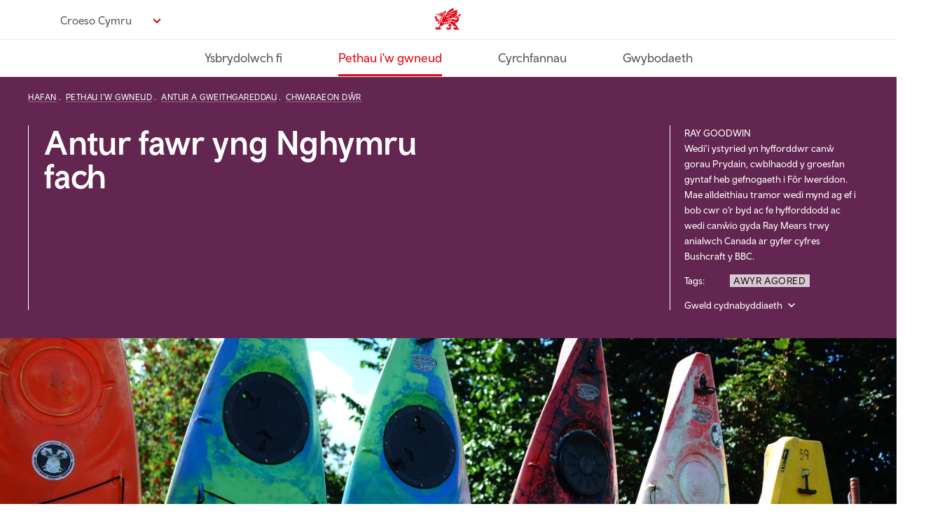

--- FILE ---
content_type: text/html; charset=UTF-8
request_url: https://www.croeso.cymru/cy/pethau-iw-gwneud/antur-gweithgareddau/chwaraeon-dwr/canwio-gyda-ray-goodwin
body_size: 14716
content:
<!DOCTYPE html>
<html lang="cy" dir="ltr" prefix="content: http://purl.org/rss/1.0/modules/content/  dc: http://purl.org/dc/terms/  foaf: http://xmlns.com/foaf/0.1/  og: http://ogp.me/ns#  rdfs: http://www.w3.org/2000/01/rdf-schema#  schema: http://schema.org/  sioc: http://rdfs.org/sioc/ns#  sioct: http://rdfs.org/sioc/types#  skos: http://www.w3.org/2004/02/skos/core#  xsd: http://www.w3.org/2001/XMLSchema# ">
  <head>
    <meta charset="utf-8" />
<meta name="description" content="Un o’r llefydd gorau yn y byd i fynd mewn canŵ - mae anturiaethau mawr yng Nghymru o fewn cyrraedd i bawb meddai&#039;r canŵiwr enwog Ray Goodwin." />
<link rel="canonical" href="https://www.croeso.cymru/cy/pethau-iw-gwneud/antur-gweithgareddau/chwaraeon-dwr/canwio-gyda-ray-goodwin" />
<meta property="og:site_name" content="Croeso Cymru" />
<meta property="og:url" content="https://www.croeso.cymru/cy/pethau-iw-gwneud/antur-gweithgareddau/chwaraeon-dwr/canwio-gyda-ray-goodwin" />
<meta property="og:title" content="Canŵio gyda Ray Goodwin" />
<meta property="og:description" content="Un o’r llefydd gorau yn y byd i fynd mewn canŵ - mae anturiaethau mawr yng Nghymru o fewn cyrraedd i bawb meddai&#039;r canŵiwr enwog Ray Goodwin." />
<meta property="og:image" content="https://www.croeso.cymru/sites/visit/files/styles/o_herostandard_fullwidth_xl_min_2x/public/media-library/2021-01/SVW-C45-1617-0024-small.jpg.webp?itok=Bl3lxJZ-" />
<meta property="og:image:alt" content="Antur fawr yng Nghymru fach" />
<meta name="twitter:card" content="summary_large_image" />
<meta name="twitter:site" content="@croesocymru" />
<meta name="twitter:title" content="Canŵio gyda Ray Goodwin" />
<meta name="twitter:description" content="Un o’r llefydd gorau yn y byd i fynd mewn canŵ - mae anturiaethau mawr yng Nghymru o fewn cyrraedd i bawb meddai&#039;r canŵiwr enwog Ray Goodwin." />
<meta name="twitter:url" content="https://www.croeso.cymru/cy/pethau-iw-gwneud/antur-gweithgareddau/chwaraeon-dwr/canwio-gyda-ray-goodwin" />
<meta name="twitter:image:alt" content="Antur fawr yng Nghymru fach" />
<meta name="Generator" content="Drupal 10 (https://www.drupal.org)" />
<meta name="MobileOptimized" content="width" />
<meta name="HandheldFriendly" content="true" />
<meta name="viewport" content="width=device-width, initial-scale=1.0" />
<script type="application/ld+json">{
    "@context": "https://schema.org",
    "@graph": [
        {
            "@type": "Article",
            "@id": "https://www.croeso.cymru/cy/pethau-iw-gwneud/antur-gweithgareddau/chwaraeon-dwr/canwio-gyda-ray-goodwin",
            "name": "Canŵio gyda Ray Goodwin",
            "headline": "Canŵio gyda Ray Goodwin",
            "description": "Mae’r canŵiwr enwog Ray Goodwin wedi padlo’i ffordd i bob cwr o’r byd ar hyd y degawdau. Ond yng Nghymru y cafodd lawer o’i anturiaethau mwyaf cyffrous, a rhai ohonynt mewn mannau lle gall unrhyw un roi cynnig ar fynd mewn canŵ.",
            "about": "Awyr Agored",
            "image": {
                "@type": "ImageObject",
                "representativeOfPage": "True",
                "url": "https://www.croeso.cymru/sites/visit/files/styles/o_herostandard_fullwidth_xl_min_1x/public/media-library/2021-01/SVW-C45-1617-0024-small.jpg.webp?itok=dShuBd88"
            },
            "datePublished": "2019-02-13T15:13:24+0000",
            "dateModified": "2020-09-17T12:04:00+0100",
            "author": {
                "@type": "Person",
                "name": "Ray Goodwin"
            },
            "publisher": {
                "@type": "Organization",
                "name": "Croeso Cymru"
            }
        },
        {
            "@type": "WebPage",
            "@id": "https://www.croeso.cymru/cy/pethau-iw-gwneud/antur-gweithgareddau/chwaraeon-dwr/canwio-gyda-ray-goodwin",
            "breadcrumb": {
                "@type": "BreadcrumbList",
                "itemListElement": [
                    {
                        "@type": "ListItem",
                        "position": 1,
                        "name": "Hafan",
                        "item": "https://www.croeso.cymru/cy/node/3265"
                    },
                    {
                        "@type": "ListItem",
                        "position": 2,
                        "name": "Pethau i\u0027w gwneud",
                        "item": "https://www.croeso.cymru/cy/pethau-iw-gwneud"
                    },
                    {
                        "@type": "ListItem",
                        "position": 3,
                        "name": "Antur a Gweithgareddau",
                        "item": "https://www.croeso.cymru/cy/pethau-iw-gwneud/antur-gweithgareddau"
                    },
                    {
                        "@type": "ListItem",
                        "position": 4,
                        "name": "Chwaraeon Dŵr",
                        "item": "https://www.croeso.cymru/cy/pethau-iw-gwneud/antur-gweithgareddau/chwaraeon-dwr"
                    }
                ]
            },
            "description": "Un o’r llefydd gorau yn y byd i fynd mewn canŵ - mae anturiaethau mawr yng Nghymru o fewn cyrraedd i bawb meddai\u0027r canŵiwr enwog Ray Goodwin.",
            "inLanguage": "Welsh"
        }
    ]
}</script>
<link rel="icon" href="/assets/favicon/favicon.ico" type="image/vnd.microsoft.icon" />
<link rel="alternate" hreflang="cy" href="https://www.croeso.cymru/cy/pethau-iw-gwneud/antur-gweithgareddau/chwaraeon-dwr/canwio-gyda-ray-goodwin" />
<script src="/sites/visit/files/google_tag/primary/google_tag.script.js?t8z262" defer></script>

    <title>Antur fawr yng Nghymru fach | Croeso Cymru</title>
    <link rel="stylesheet" media="all" href="/sites/visit/files/css/css_2c8Hz7s18sl2wm7nTHxRsL5yLa4EcHJc_V5r07FuSis.css?delta=0&amp;language=cy&amp;theme=cwb_visitwales&amp;include=eJxNykEKAyEMQNELyXiG0m2X3Q9Rg4aJiSRa6e0L3bS7z-Pnnc4XOc0NjB6_GQYYVIPRPBZbA_j4ybFkrMTkDUvwt0_sMYFjmLueWXtXiVn1IryrTFNmtKdRrWj_S6OCN8lN7UFy-QdL3jWm" />
<link rel="stylesheet" media="all" href="/sites/visit/files/css/css_L_vKVfYd24454jd-jQX-udfO24GCMqcsa83pSsKgAi8.css?delta=1&amp;language=cy&amp;theme=cwb_visitwales&amp;include=eJxNykEKAyEMQNELyXiG0m2X3Q9Rg4aJiSRa6e0L3bS7z-Pnnc4XOc0NjB6_GQYYVIPRPBZbA_j4ybFkrMTkDUvwt0_sMYFjmLueWXtXiVn1IryrTFNmtKdRrWj_S6OCN8lN7UFy-QdL3jWm" />

    
    <link rel="apple-touch-icon-precomposed" sizes="57x57" href="/assets/favicon/apple-touch-icon-57x57.png" />
    <link rel="apple-touch-icon-precomposed" sizes="114x114" href="/assets/favicon/apple-touch-icon-114x114.png" />
    <link rel="apple-touch-icon-precomposed" sizes="72x72" href="/assets/favicon/apple-touch-icon-72x72.png" />
    <link rel="apple-touch-icon-precomposed" sizes="144x144" href="/assets/favicon/apple-touch-icon-144x144.png" />
    <link rel="apple-touch-icon-precomposed" sizes="60x60" href="/assets/favicon/apple-touch-icon-60x60.png" />
    <link rel="apple-touch-icon-precomposed" sizes="120x120" href="/assets/favicon/apple-touch-icon-120x120.png" />
    <link rel="apple-touch-icon-precomposed" sizes="76x76" href="/assets/favicon/apple-touch-icon-76x76.png" />
    <link rel="apple-touch-icon-precomposed" sizes="152x152" href="/assets/favicon/apple-touch-icon-152x152.png" />
    <link rel="icon" type="image/png" href="/assets/favicon/favicon-196x196.png" sizes="196x196" />
    <link rel="icon" type="image/png" href="/assets/favicon/favicon-96x96.png" sizes="96x96" />
    <link rel="icon" type="image/png" href="/assets/favicon/favicon-32x32.png" sizes="32x32" />
    <link rel="icon" type="image/png" href="/assets/favicon/favicon-16x16.png" sizes="16x16" />
    <link rel="icon" type="image/png" href="/assets/favicon/favicon-128.png" sizes="128x128" />
    <meta name="msapplication-TileColor" content="#FFFFFF" />
    <meta name="msapplication-TileImage" content="mstile-144x144.png" />
    <meta name="msapplication-square70x70logo" content="/assets/favicon/mstile-70x70.png" />
    <meta name="msapplication-square150x150logo" content="/assets/favicon/mstile-150x150.png" />
    <meta name="msapplication-wide310x150logo" content="/assets/favicon/mstile-310x150.png" />
    <meta name="msapplication-square310x310logo" content="/assets/favicon/mstile-310x310.png" />
    <meta http-equiv="X-UA-Compatible" content="IE=edge" />
  </head>
  <body  class="ff__video_animations ff-margintop no-animations">
        <a href="#main-content" class="visually-hidden focusable">
      Neidio i’r prif gynnwys
    </a>
    <noscript><iframe src="https://www.googletagmanager.com/ns.html?id=GTM-TMH6QR" height="0" width="0" style="display:none;visibility:hidden"></iframe></noscript>
      <div class="dialog-off-canvas-main-canvas" data-off-canvas-main-canvas>
        
<div class="o-important-notification-banner u-grid__item --col-6 --col-md-4 --col-lg-6">
  <div class="o-important-notification-banner__exit-button" data-important-notice-close-trigger>
    <button class="o-important-notification-banner__close_button" tabindex="1" aria-label="Close notice">X</button>
  </div>

  <div class="o-important-notification-banner__content">
    
  </div>
</div>

<header role="banner">
  
  
  
  
      



<div class="o-navigationPrimary">

  <div class="u-container">
    <div class="o-navigationPrimary__topContainer">
            <div class="o-navigationPrimary__languageSwitcher">
        


                                      

<div class="m-dropdown__dropdown  m-dropdown  --languageSwitcher --chevron" data-show-label="Croeso Cymru" data-hide-label="Hide image credits">

  
      


  


<button  type="button" class="a-button --languageSwitcher --chevron m-dropdown__button" data-toggle="m-dropdown__dropdown" aria-haspopup="true" aria-expanded="false" id="id_13c19ba5f4fa32c8bb0224beffb6175b">
  <span>Croeso Cymru</span>
</button>
  
  <div class="m-dropdown__dropdownMenu" aria-labelledby="id_13c19ba5f4fa32c8bb0224beffb6175b">
                            <a class="m-dropdown__dropdownMenuItem
              "
            href="https://www.visitwales.com"
            
            
                      >
                  
          <span
            class="m-dropdown__dropdownMenuItemText"

                          lang="en"
                      >
            Visit Wales
          </span>

                  </a>
                                <a class="m-dropdown__dropdownMenuItem
                              --active
              "
            href="https://www.croeso.cymru/cy"
            
            
                      >
                  
          <span
            class="m-dropdown__dropdownMenuItemText"

                          lang="cy"
                      >
            Croeso Cymru
          </span>

                  </a>
                                <a class="m-dropdown__dropdownMenuItem
              "
            href="https://www.visitwales.com/de"
            
            
                      >
                  
          <span
            class="m-dropdown__dropdownMenuItemText"

                          lang="de"
                      >
            Visit Wales DE
          </span>

                  </a>
                                <a class="m-dropdown__dropdownMenuItem
              "
            href="https://www.visitwales.com/en-us"
            
            
                      >
                  
          <span
            class="m-dropdown__dropdownMenuItemText"

                          lang="en-us"
                      >
            Visit Wales US
          </span>

                  </a>
                    </div>
</div>
      </div>
      
      <div class="o-navigationPrimary__logo">
        <a href="/cy" aria-describedby="home-link-desc">
          <span id="home-link-desc" class="u-screenReaderOnly">
            Croeso Cymru home
          </span>
          

<div class="a-icon --logo">
  <i aria-hidden="true" class="a-icon__image"></i></div>
        </a>
      </div>

      
      
      
          </div>
  </div>
  <div class="o-navigationPrimary__bottomContainer">
    <div class="u-container">
      
<span class="nav-buttons" data-controls-component="o-navigationPrimary__navbar">
      <button class="menu-prev" data-controls-component="o-navigationPrimary__navbar" aria-label="Previous" disabled>
        <svg xmlns="http://www.w3.org/2000/svg" viewBox="0 0 320 512" class="chevron-left">
          <path d="M9.4 233.4c-12.5 12.5-12.5 32.8 0 45.3l192 192c12.5 12.5 32.8 12.5 45.3 0s12.5-32.8 0-45.3L77.3 256 246.6 86.6c12.5-12.5 12.5-32.8 0-45.3s-32.8-12.5-45.3 0l-192 192z"/>
        </svg>
      </button>
      <button class="menu-next" data-controls-component="o-navigationPrimary__navbar" aria-label="Next">
        <svg xmlns="http://www.w3.org/2000/svg" viewBox="0 0 320 512" class="chevron-right">
          <path d="M310.6 233.4c12.5 12.5 12.5 32.8 0 45.3l-192 192c-12.5 12.5-32.8 12.5-45.3 0s-12.5-32.8 0-45.3L242.7 256 73.4 86.6c-12.5-12.5-12.5-32.8 0-45.3s32.8-12.5 45.3 0l192 192z"/>
        </svg>
      </button>
    </span>
      <nav class="o-navigationPrimary__navbar ">
        <ul class="o-navigationPrimary__navbarNav">
                      <li class="
                o-navigationPrimary__navbarItem
                              "><a class="o-navigationPrimary__navbarItemLink" href="/cy/ysbrydolwch-fi">
                  Ysbrydolwch fi
                </a></li>                      <li class="
                o-navigationPrimary__navbarItem
                                  --active
                              "><a class="o-navigationPrimary__navbarItemLink" href="/cy/pethau-iw-gwneud">
                  Pethau i&#039;w gwneud
                </a></li>                      <li class="
                o-navigationPrimary__navbarItem
                              "><a class="o-navigationPrimary__navbarItemLink" href="/cy/cyrchfannau">
                  Cyrchfannau
                </a></li>                      <li class="
                o-navigationPrimary__navbarItem
                              "><a class="o-navigationPrimary__navbarItemLink" href="/cy/gwybodaeth">
                  Gwybodaeth
                </a></li>                  </ul>
      </nav>
    </div>
  </div>

</div>

  </header>

  




      

  
  
  
        
  


  

    
  


<div class="o-hero --heroStandard     --inverted --penrhynPurple u-componentMargin">

  <div class="o-hero__primary">
    <div class="o-hero__container">

      <div class="u-hero-container u-layout o-hero__layout">
        <div class="u-grid o-hero__grid">

          <div class="u-grid__item --col-6 --col-md-8 --col-lg-12 o-hero__col">
            <div class="o-hero__contentContainer">
              <div class="o-hero__primary">
                <div class="o-hero__primaryCol">
                  
<nav aria-label="breadcrumb" class="a-breadcrumb --light">
    <ol class="a-breadcrumb__items" itemscope itemtype="http://schema.org/BreadcrumbList">
                    <li class="a-breadcrumb__item" itemprop="itemListElement" itemscope itemtype="http://schema.org/ListItem">
            <a class="a-breadcrumb__link" href="/cy/node/3265" itemprop="item">
              <span itemprop="name">
                Hafan
              </span>
            </a>
            <meta itemprop="position" content="1" />
          </li>
                          <li class="a-breadcrumb__item" itemprop="itemListElement" itemscope itemtype="http://schema.org/ListItem">
            <a class="a-breadcrumb__link" href="/cy/pethau-iw-gwneud" itemprop="item">
              <span itemprop="name">
                Pethau i&#039;w gwneud
              </span>
            </a>
            <meta itemprop="position" content="2" />
          </li>
                          <li class="a-breadcrumb__item" itemprop="itemListElement" itemscope itemtype="http://schema.org/ListItem">
            <a class="a-breadcrumb__link" href="/cy/pethau-iw-gwneud/antur-gweithgareddau" itemprop="item">
              <span itemprop="name">
                Antur a Gweithgareddau
              </span>
            </a>
            <meta itemprop="position" content="3" />
          </li>
                          <li class="a-breadcrumb__item" itemprop="itemListElement" itemscope itemtype="http://schema.org/ListItem">
            <a class="a-breadcrumb__link" href="/cy/pethau-iw-gwneud/antur-gweithgareddau/chwaraeon-dwr" itemprop="item">
              <span itemprop="name">
                Chwaraeon Dŵr
              </span>
            </a>
            <meta itemprop="position" content="4" />
          </li>
            </ol>
</nav>
                </div>
              </div>
            </div>
          </div><!-- .u-grid__item -->
        </div>
      </div>

      <div class="o-hero__heroSplit">
        <div class="u-hero-container">
          <div class="u-grid">
            <div class="u-grid__item --col-6 --col-md-3 --col-lg-6 --col-xl-6 --col-xxl-6">
              <div class="o-hero__heroSplitContentFirst --standard">
                
<div class="a-articleHeading o-hero__title --border">

    <div class="a-articleHeading__title">
    <span class="t-cymruFont"><strong><strong>Antur fawr yng Nghymru fach</strong></strong></span>
  </div>
  
  
</div>
              </div>
            </div><!-- .u-grid__item -->

            <div class="o-hero__heroMap u-grid__item --col-1 --col-md-1 --push-md-1 --col-lg-1 --push-lg-1 --push-xl-2 --col-xxl-1 --push-xxl-2">
                            </div><!-- .u-grid__item -->

            <div class="u-grid__item --col-6 --col-md-3  --col-lg-4 --col-xl-3 --col-xxl-3 --keepHeight">
              <div class="o-hero__heroSplitContentSecond">
                                <div class="o-articleHeroMeta ">
                                      <div class="o-articleHeroMeta__author">
                      

<div class="a-articleAuthor --light">
  
  <div class="a-articleAuthor__col">
      <p class="a-articleAuthor__name">
      
             <span class="a-articleAuthor__author">Ray Goodwin</span>
          </p>
  
      <p class="a-articleAuthor__label">
        Wedi'i ystyried yn hyfforddwr canŵ gorau Prydain, cwblhaodd y groesfan gyntaf heb gefnogaeth i Fôr Iwerddon. Mae alldeithiau tramor wedi mynd ag ef i bob cwr o’r byd ac fe hyfforddodd ac wedi canŵio gyda Ray Mears trwy anialwch Canada ar gyfer cyfres Bushcraft y BBC.
    </p>
    </div><!-- .col -->

</div>
                    </div>
                  
                  
                  
                  <div class="o-articleHeroMeta__topics">
                    

    
<div class="o-topic --light">

  
  
  
    <div class="o-topic__container">
    <h2 class="o-topic__title">Tags:</h2>

    <ul class="o-topic__list">
          <li class="o-topic__item">
        


<div class="m-tag --light">

  <a class="m-tag__tag"
          href="/cy/awyr-agored"
        >
    
          <span class="m-tag__tagText">Awyr Agored</span>
    
    
        </a>

</div>
      </li>
        </ul>
  </div>
  
</div>
                                          




<div class="m-dropdown__dropdown  m-dropdown  --chevron --heroCredits --heroCredits__standard --light" data-show-label="Gweld cydnabyddiaeth" data-hide-label="Hide image credits">

  
      


  


<button  type="button" class="a-button --chevron --heroCredits --heroCredits__standard --light m-dropdown__button" data-toggle="m-dropdown__dropdown" aria-haspopup="true" aria-expanded="false" id="id_16b6c5e2a288faa7cc58163a19192483">
  <span>Gweld cydnabyddiaeth</span>
</button>
  
  <div class="m-dropdown__dropdownMenu" aria-labelledby="id_16b6c5e2a288faa7cc58163a19192483">
          <p>© Hawlfraint y Goron / Crown Copyright</p>

      </div>
</div>
                                      </div>
                                  </div>
              </div>
            </div><!-- .u-grid__item -->

          </div><!-- .u-grid -->
        </div>
      </div>

    </div>
  </div>

  <div class="hero-image-wrapper">
      
    <picture class="a-responsiveImage --heroStandard     --inverted --penrhynPurple">
                          <source media="(min-width: 1280px)"
                srcset="/sites/visit/files/styles/o_herostandard_fullwidth_xl_min_1x/public/media-library/2021-01/SVW-C45-1617-0024-small.jpg.webp?itok=dShuBd88 1x, /sites/visit/files/styles/o_herostandard_fullwidth_xl_min_2x/public/media-library/2021-01/SVW-C45-1617-0024-small.jpg.webp?itok=Bl3lxJZ- 2x" >
                      <source media="(min-width: 1024px)"
                srcset="/sites/visit/files/styles/o_herostandard_fullwidth_lg_min_1x/public/media-library/2021-01/SVW-C45-1617-0024-small.jpg.webp?itok=orZPyKIt 1x, /sites/visit/files/styles/o_herostandard_fullwidth_lg_min_2x/public/media-library/2021-01/SVW-C45-1617-0024-small.jpg.webp?itok=XiKY9KLM 2x" >
                      <source media="(min-width: 768px)"
                srcset="/sites/visit/files/styles/o_herostandard_fullwidth_md_min_1x/public/media-library/2021-01/SVW-C45-1617-0024-small.jpg.webp?itok=qvrUfWiL 1x, /sites/visit/files/styles/o_herostandard_fullwidth_md_min_2x/public/media-library/2021-01/SVW-C45-1617-0024-small.jpg.webp?itok=X9jPdx1c 2x, /sites/visit/files/styles/o_herostandard_fullwidth_md_min_3x/public/media-library/2021-01/SVW-C45-1617-0024-small.jpg.webp?itok=RB7SNBfk 3x" >
            <img
        class="lazyload"
        src="/sites/visit/files/styles/o_herostandard_fullwidth_1x/public/media-library/2021-01/SVW-C45-1617-0024-small.jpg.webp?itok=I5pz6uDf"
        srcset="/sites/visit/files/styles/o_herostandard_fullwidth_1x/public/media-library/2021-01/SVW-C45-1617-0024-small.jpg.webp?itok=I5pz6uDf 1x, /sites/visit/files/styles/o_herostandard_fullwidth_2x/public/media-library/2021-01/SVW-C45-1617-0024-small.jpg.webp?itok=lVAf-AQ9 2x, /sites/visit/files/styles/o_herostandard_fullwidth_3x/public/media-library/2021-01/SVW-C45-1617-0024-small.jpg.webp?itok=1Bb77mX8 3x"
        alt="Canŵau lliwgar yn pwyso ar y lan"
      >
      </picture>
            <div class="u-grid image-description-wrapper">
        <div class="u-grid__item --col-6 --col-md-6 --col-lg-10 --col-xl-8">
          <div class="a-mediaOverlay --bottom --fullWidth">
            <i aria-hidden="true" class="a-mediaOverlay__gradient"></i>
          </div>
          <span class="image-description"><p>Wye Valley Canoes,&nbsp;Y Clas-ar-Wy, Powys</p></span>
        </div>
      </div>
      </div>

        <div class="u-hero-container">
      <div class="u-grid">
        <div class="u-grid__item --col-6 --col-md-6 --push-md-1 --col-lg-10 --push-lg-1 --col-xl-8 --push-xl-2">
          <div class="o-hero__intro">
          <h1>Canŵio gyda Ray Goodwin</h1><p>Mae’r canŵiwr enwog <strong>Ray Goodwin</strong> wedi padlo’i ffordd i bob cwr o’r byd ar hyd y degawdau. Ond yng Nghymru y cafodd lawer o’i anturiaethau mwyaf cyffrous, a rhai ohonynt mewn mannau lle gall unrhyw un roi cynnig ar fynd mewn canŵ.</p>
          </div>
        </div>
      </div>
    </div>
    </div>






<div class="u-container u-layout">
  
  
  

  <main role="main">
    <a id="main-content" tabindex="-1"></a>
    <div class="u-layout__content">
              
      
          <div data-drupal-messages-fallback class="hidden"></div>
<div id="block-mainpagecontent">
  
    
      <article about="/cy/pethau-iw-gwneud/antur-gweithgareddau/chwaraeon-dwr/canwio-gyda-ray-goodwin" typeof="schema:Article">

  
      <span property="schema:name" content="Canŵio gyda Ray Goodwin" class="hidden"></span>


  
  <div>
    
      <div  >
      

  

<div class="m-articleContent --subHeading u-grid">
  <div class="u-grid__item --col-6 --push-md-1 --col-md-6 --push-lg-1 --col-lg-10 --push-xl-2 --col-xl-8">
        
<div class="a-articleSubheading --subHeading">
  <h2><span class="t-cymruFont">Taith anhygoel o amgylch Cymru mewn canŵ</span></h2>
</div>
    </div>
</div>


    </div>
      <div  >
      

  

<div class="m-articleContent u-grid">
  <div class="u-grid__item --col-6 --push-md-1 --col-md-6 --push-lg-1 --col-lg-10 --push-xl-2 --col-xl-8">
        
<div class="a-wysiwyg u-componentMargin">
  <p>Ym 1992, llwyddodd Robert Egelstaff a minnau fynd yn ein canŵau yr holl ffordd o amgylch Cymru, y tro cyntaf erioed i neb wneud hynny mewn cwch padlo. Ar y cychwyn roedden ni ond wedi bwriadu canŵio ar ddyfroedd mewndirol, ond unwaith y cawson ni’r syniad o fynd yr holl ffordd mewn canŵ, roedd hi’n anodd peidio mynd amdani.</p>

<p>Fe gawson ni glamp o antur, a does neb wedi’n hefelychu hyd yn hyn (fe wnes i’r daith mewn caiac a chanŵ gyda grŵp o hyfforddwyr yn 2010, ond erbyn hynny roedd Camlas Trefaldwyn wedi ailagor, i wneud pethau’n haws).&nbsp; Roedd hi’n un o’r teithiau mwyaf anhygoel y bues i arni erioed.&nbsp;</p>

<p>Am wefr oedd gweld arfordir Cymru a’r afonydd wrth fynd mewn canŵ.&nbsp;</p>

<p>Aethon ni i fyny Afon Dyfrdwy yn y dull traddodiadol, yn defnyddio polion i wthio’n hunain yn ein blaen, a rhaffau i hedfan fel barcud dros y dyfroedd gwyllt – syfrdanol. Wrth fynd i’r holl lefydd arbennig fe ddaethon ni wyneb yn wyneb â bywyd gwyllt: ddwywaith daeth morloi i nofio oddi tanom, gan roi cnoc fach ar waelod y canŵ cyn tasgu i’r wyneb tua 20 troedfedd i ffwrdd.</p>

<p>Mae anturiaethau fel hyn o fewn cyrraedd i unrhyw un sy’n canŵio yng Nghymru.</p>
</div>

    </div>
</div>



    </div>
      <div  >
      

<div class="a-articleQuote --grey">
  <div class="u-container">
    <div class="a-articleQuote__container">
      <div class="a-articleQuote__gridWrapper">
        

  

<div class="m-articleContent --grey u-grid">
  <div class="u-grid__item --col-6 --push-md-1 --col-md-6 --push-lg-1 --col-lg-10 --push-xl-2 --col-xl-8">
              <blockquote class="a-articleQuote__quote">
            <p class="a-articleQuote__text">Am wefr oedd gweld arfordir Cymru a’r afonydd wrth fynd mewn canŵ.&nbsp;</p>
          </blockquote>
          <cite class="a-articleQuote__byline"></cite>
          </div>
</div>

      </div>
    </div>
  </div>
</div>

    </div>
      <div  >
      

  

<div class="m-articleContent --subHeading u-grid">
  <div class="u-grid__item --col-6 --push-md-1 --col-md-6 --push-lg-1 --col-lg-10 --push-xl-2 --col-xl-8">
        
<div class="a-articleSubheading --subHeading">
  <h3>Un o’r llefydd gorau yn y byd i fynd mewn canŵ</h3>
</div>
    </div>
</div>


    </div>
      <div  >
      

  

<div class="m-articleContent u-grid">
  <div class="u-grid__item --col-6 --push-md-1 --col-md-6 --push-lg-1 --col-lg-10 --push-xl-2 --col-xl-8">
        
<div class="a-wysiwyg u-componentMargin">
  <p>Rwyf wrth fy modd yn mynd ag ymwelwyr dros <a href="https://www.pontcysyllte-aqueduct.co.uk/cy/">Draphont Ddŵr Pontcysyllte</a> ger Llangollen. Dŵr tawel sydd yma, ond does dim dwywaith fod hwn yn un o’r llefydd mwyaf rhyfeddol yn y byd i badlo mewn canŵ.</p>

<p>Ar eich naill ochr mae’r llwybr halio, ac ar y llall mae mur bach yn codi tua throedfedd uwchlaw’r dŵr – yr ochr draw mae cwymp o 40 metr i Afon Dyfrdwy islaw. Go brin y dewch chi o hyd i’r unman mor anhygoel i badlo!</p>
</div>

    </div>
</div>



    </div>
      <div  >
      



  

<div class="m-articleContent u-grid">
  <div class="u-grid__item --col-6 --push-md-1 --col-md-6 --push-lg-2 --col-lg-8">
                    
                    
            







<style>
  @media (min-width: 1280px) {
    .image-50d324400304b988b04c39e4d53ec2c1 {
      aspect-ratio: 993/745;
    }
  }
  @media (min-width: 1024px) {
    .image-50d324400304b988b04c39e4d53ec2c1 {
      aspect-ratio: 779/584;
    }
  }
  @media (min-width: 768px){
    .image-50d324400304b988b04c39e4d53ec2c1 {
      aspect-ratio: 695/523;
    }
  }
</style>


<div class="o-articleImage u-componentMargin">
  <div class="o-articleImage__container">
    <div class="o-articleImage__image_container">
      <div class="o-articleImage__image ">
                              
    <picture class="a-responsiveImage image-50d324400304b988b04c39e4d53ec2c1">
                          <source media="(min-width: 1280px)"
                srcset="/sites/visit/files/styles/o_articleimage_small__4_3_xl_min_1x/public/media-library/2020-08/NVW-C71-1617-0001.jpg.webp?itok=5DGVEC4K 1x, /sites/visit/files/styles/o_articleimage_small__4_3_xl_min_2x/public/media-library/2020-08/NVW-C71-1617-0001.jpg.webp?itok=MkpHQXdM 2x" >
                      <source media="(min-width: 1024px)"
                srcset="/sites/visit/files/styles/o_articleimage_small__4_3_lg_min_1x/public/media-library/2020-08/NVW-C71-1617-0001.jpg.webp?itok=NNVD03p- 1x, /sites/visit/files/styles/o_articleimage_small__4_3_lg_min_2x/public/media-library/2020-08/NVW-C71-1617-0001.jpg.webp?itok=wEWX_XAA 2x" >
                      <source media="(min-width: 768px)"
                srcset="/sites/visit/files/styles/o_articleimage_small__4_3_md_min_1x/public/media-library/2020-08/NVW-C71-1617-0001.jpg.webp?itok=i4-jOtsc 1x, /sites/visit/files/styles/o_articleimage_small__4_3_md_min_2x/public/media-library/2020-08/NVW-C71-1617-0001.jpg.webp?itok=u3lsA2BB 2x, /sites/visit/files/styles/o_articleimage_small__4_3_md_min_3x/public/media-library/2020-08/NVW-C71-1617-0001.jpg.webp?itok=7jjN62FT 3x" >
            <img
        class="lazyload"
        src="/sites/visit/files/styles/o_articleimage_small__4_3_1x/public/media-library/2020-08/NVW-C71-1617-0001.jpg.webp?itok=It7EJoWH"
        srcset="/sites/visit/files/styles/o_articleimage_small__4_3_1x/public/media-library/2020-08/NVW-C71-1617-0001.jpg.webp?itok=It7EJoWH 1x, /sites/visit/files/styles/o_articleimage_small__4_3_2x/public/media-library/2020-08/NVW-C71-1617-0001.jpg.webp?itok=BU0lAqof 2x, /sites/visit/files/styles/o_articleimage_small__4_3_3x/public/media-library/2020-08/NVW-C71-1617-0001.jpg.webp?itok=l6lAkkxm 3x"
        alt="Llun o&#039;r draphont gyda choed ac afon islaw"
      >
      </picture>
                        </div>
    </div>
          
    
<div class="m-mediaFooter">
  <div class="m-mediaFooter__footnoteLeftBorder">
    <div class="m-mediaFooter__footnoteLeft  --border">
              <div class="m-mediaFooter__description">
          <p>Traphont Ddŵr Pontcysyllte</p>
        </div>
                </div>
  </div>

          <div class="m-mediaFooter__footnoteRight">
      




<div class="m-dropdown__dropdown  m-dropdown  --imageCredit" data-show-label="Gweld cydnabyddiaeth" data-hide-label="Hide image credits">

  
      


  


<button  type="button" class="a-button --imageCredit m-dropdown__button" data-toggle="m-dropdown__dropdown" aria-haspopup="true" aria-expanded="false" id="id_e61fb9a14d99aea7fce33ecde1608582">
  <span>Gweld cydnabyddiaeth</span>
</button>
  
  <div class="m-dropdown__dropdownMenu" aria-labelledby="id_e61fb9a14d99aea7fce33ecde1608582">
                            
          <span
            class="m-dropdown__dropdownMenuItemText"

                      >
            <p>© Hawlfraint y Goron / Crown Copyright</p>

          </span>

                    </div>
</div>
    </div>
  </div>
      </div>
</div>

        </div>
</div>


    </div>
      <div  >
      

  

<div class="m-articleContent --subHeading u-grid">
  <div class="u-grid__item --col-6 --push-md-1 --col-md-6 --push-lg-1 --col-lg-10 --push-xl-2 --col-xl-8">
        
<div class="a-articleSubheading --subHeading">
  <h3>Fy antur fwyaf</h3>
</div>
    </div>
</div>


    </div>
      <div  >
      

  

<div class="m-articleContent u-grid">
  <div class="u-grid__item --col-6 --push-md-1 --col-md-6 --push-lg-1 --col-lg-10 --push-xl-2 --col-xl-8">
        
<div class="a-wysiwyg u-componentMargin">
  <p>Yn 2012 fe fues i’n gweithio yng Nghanada, ond dechreuodd yr antur fwyaf a gefais i erioed yn y nant ar waelod fy ngardd, pan benderfynodd fy nghyfaill a minnau fynd ati i badlo ar hyd Afon Dyfrdwy, yr holl ffordd o Lyn Tegid i’r gored yng Nghaer: 70 milltir mewn diwrnod, y tro cyntaf erioed i unrhyw un wneud y gamp, yn ein tyb ni. Mae’n anhygoel mod i wedi cael un o fy anturiaethau mwyaf mewn blynyddoedd diweddar ar Afon Dyfrdwy, heb orfod mynd yn bell o gartref.</p>

<p>Rhwng y draphont ddŵr, yr afonydd a’r llynnoedd, mae modd i bawb fwynhau antur yng Nghymru.</p>

<p>Mae popeth mor agos at ei gilydd. Does dim rhaid i mi fynd ond am awr yn y car i ddod o hyd i afonydd di-ri, camlesi, arfordir trawiadol ac aberoedd fel Afon Mawddach, sy’n un o fy hoff lefydd yn y byd i badlo.</p>

<p>Rwy’n gweithio mewn llefydd fel Afon Efyrnwy ac Afon Banwy, ac rwy’n cael profiad gwahanol bob tro rwy’n mynd yno. Wrth badlo drwy’r dŵr gwyn ar Afon Banwy yn ddiweddar fe welais i ddau ddyfrgi mewn dŵr tawel gerllaw, yn bwyta pysgodyn. Roeddwn i wedi fy swyno’n llwyr. Fe welwch chi lawer o ddyfrgwn wrth grwydro ar hyd afonydd Cymru. Neu gallech badlo rownd tro yn yr afon a gweld golau’r haul yn fflachio ar blu glas y dorlan. Os ewch chi mewn canŵ ar aber Afon Mawddach pan fydd y llanw yn y lle iawn, fe welwch chi’r barrug yn ffurfio rhewfryniau bach yn y dŵr.</p>

<p>Felly mae digonedd o lefydd lle cewch chwithau eich swyno’n llwyr.</p>
</div>

    </div>
</div>



    </div>
      <div  >
      



  

<div class="m-articleContent u-grid">
  <div class="u-grid__item --col-6 --col-md-8 --col-lg-12">
              
                  
      
        
                                        
        
                                        
            
                    
      




  

<div class="o-articleImageGroup o-articleImageGroup__landscape--2 u-componentMargin">

  <div class="u-grid">
      
    <div class="o-articleImageGroup__imageItem u-grid__item --whole --md-half">

                  <style>
          @media (min-width: 1280px) {
            .article-group-image-96edf3f78a12dd8ac4352558a32a9f3a {
              height: 429px;
            }
          }
          @media (min-width: 1024px) {
            .article-group-image-96edf3f78a12dd8ac4352558a32a9f3a {
              height: 329px;
            }
          }
          @media (min-width: 768px){
            .article-group-image-96edf3f78a12dd8ac4352558a32a9f3a {
              height: 267px;
            }
          }
        </style>
        
    <picture class="a-responsiveImage article-group-image-96edf3f78a12dd8ac4352558a32a9f3a">
                          <source media="(min-width: 1280px)"
                srcset="/sites/visit/files/styles/o_articleimagegroup__landscape__2_xl_min_1x/public/media-library/2020-09/SVW-C24-1718-0036.jpg.webp?itok=6q7nEmy2 1x, /sites/visit/files/styles/o_articleimagegroup__landscape__2_xl_min_2x/public/media-library/2020-09/SVW-C24-1718-0036.jpg.webp?itok=Z13_CjES 2x" >
                      <source media="(min-width: 1024px)"
                srcset="/sites/visit/files/styles/o_articleimagegroup__landscape__2_lg_min_1x/public/media-library/2020-09/SVW-C24-1718-0036.jpg.webp?itok=5oFfgGY9 1x, /sites/visit/files/styles/o_articleimagegroup__landscape__2_lg_min_2x/public/media-library/2020-09/SVW-C24-1718-0036.jpg.webp?itok=ipjoDljl 2x" >
                      <source media="(min-width: 768px)"
                srcset="/sites/visit/files/styles/o_articleimagegroup__landscape__2_md_min_1x/public/media-library/2020-09/SVW-C24-1718-0036.jpg.webp?itok=2JGc3vrI 1x, /sites/visit/files/styles/o_articleimagegroup__landscape__2_md_min_2x/public/media-library/2020-09/SVW-C24-1718-0036.jpg.webp?itok=vNwZ3SYz 2x, /sites/visit/files/styles/o_articleimagegroup__landscape__2_md_min_3x/public/media-library/2020-09/SVW-C24-1718-0036.jpg.webp?itok=IKtOIoYI 3x" >
            <img
        class="lazyload"
        src="/sites/visit/files/styles/o_articleimagegroup__landscape__2_1x/public/media-library/2020-09/SVW-C24-1718-0036.jpg.webp?itok=HNEQFVCD"
        srcset="/sites/visit/files/styles/o_articleimagegroup__landscape__2_1x/public/media-library/2020-09/SVW-C24-1718-0036.jpg.webp?itok=HNEQFVCD 1x, /sites/visit/files/styles/o_articleimagegroup__landscape__2_2x/public/media-library/2020-09/SVW-C24-1718-0036.jpg.webp?itok=xyfSGRAt 2x, /sites/visit/files/styles/o_articleimagegroup__landscape__2_3x/public/media-library/2020-09/SVW-C24-1718-0036.jpg.webp?itok=QCyuhbRa 3x"
        alt="Person yn padlo mewn canŵ glas i lawr yr afon"
      >
      </picture>
                      </div>
      
    <div class="o-articleImageGroup__imageItem u-grid__item --whole --md-half">

                  
    <picture class="a-responsiveImage">
                          <source media="(min-width: 1280px)"
                srcset="/sites/visit/files/styles/o_articleimagegroup__landscape__2_xl_min_1x/public/media-library/2020-09/SVW-C24-1718-0052.jpg.webp?itok=2hMHtbHd 1x, /sites/visit/files/styles/o_articleimagegroup__landscape__2_xl_min_2x/public/media-library/2020-09/SVW-C24-1718-0052.jpg.webp?itok=pZMYqx2n 2x" >
                      <source media="(min-width: 1024px)"
                srcset="/sites/visit/files/styles/o_articleimagegroup__landscape__2_lg_min_1x/public/media-library/2020-09/SVW-C24-1718-0052.jpg.webp?itok=MZkJasld 1x, /sites/visit/files/styles/o_articleimagegroup__landscape__2_lg_min_2x/public/media-library/2020-09/SVW-C24-1718-0052.jpg.webp?itok=_5bzSs5s 2x" >
                      <source media="(min-width: 768px)"
                srcset="/sites/visit/files/styles/o_articleimagegroup__landscape__2_md_min_1x/public/media-library/2020-09/SVW-C24-1718-0052.jpg.webp?itok=uf8c7TqB 1x, /sites/visit/files/styles/o_articleimagegroup__landscape__2_md_min_2x/public/media-library/2020-09/SVW-C24-1718-0052.jpg.webp?itok=T04y6c9p 2x, /sites/visit/files/styles/o_articleimagegroup__landscape__2_md_min_3x/public/media-library/2020-09/SVW-C24-1718-0052.jpg.webp?itok=z7YSb2Jb 3x" >
            <img
        class="lazyload"
        src="/sites/visit/files/styles/o_articleimagegroup__landscape__2_1x/public/media-library/2020-09/SVW-C24-1718-0052.jpg.webp?itok=nvjSKoIF"
        srcset="/sites/visit/files/styles/o_articleimagegroup__landscape__2_1x/public/media-library/2020-09/SVW-C24-1718-0052.jpg.webp?itok=nvjSKoIF 1x, /sites/visit/files/styles/o_articleimagegroup__landscape__2_2x/public/media-library/2020-09/SVW-C24-1718-0052.jpg.webp?itok=sUit0Tct 2x, /sites/visit/files/styles/o_articleimagegroup__landscape__2_3x/public/media-library/2020-09/SVW-C24-1718-0052.jpg.webp?itok=LaBW54gZ 3x"
        alt="Golygfa o afon wedi&#039;i hamgylchynu gan goed"
      >
      </picture>
              </div>
    </div>

      
    
<div class="m-mediaFooter">
  <div class="m-mediaFooter__footnoteLeftBorder">
    <div class="m-mediaFooter__footnoteLeft  --border">
              <div class="m-mediaFooter__description">
          <p>Afon Dyfrdwy, Gogledd Cymru</p>
        </div>
                </div>
  </div>

          <div class="m-mediaFooter__footnoteRight">
      




<div class="m-dropdown__dropdown  m-dropdown  --imageCredit" data-show-label="Gweld cydnabyddiaeth" data-hide-label="Hide image credits">

  
      


  


<button  type="button" class="a-button --imageCredit m-dropdown__button" data-toggle="m-dropdown__dropdown" aria-haspopup="true" aria-expanded="false" id="id_ea32e3302738833bfba3166862dd8848">
  <span>Gweld cydnabyddiaeth</span>
</button>
  
  <div class="m-dropdown__dropdownMenu" aria-labelledby="id_ea32e3302738833bfba3166862dd8848">
                            
          <span
            class="m-dropdown__dropdownMenuItemText"

                      >
            <p>© Hawlfraint y Goron / Crown Copyright</p>

          </span>

                                
          <span
            class="m-dropdown__dropdownMenuItemText"

                      >
            <p>© Hawlfraint y Goron / Crown Copyright</p>

          </span>

                    </div>
</div>
    </div>
  </div>
  
</div>
        </div>
</div>


    </div>
  
  </div>

</article>


  </div>
<div id="block-contentrelatedarticles-2">
  
    
                                                                                                                                                          
<div class="o-relatedArticle u-componentMargin">
  <div>
          <div class="o-relatedArticle__title">
        

<div class="a-blockHeading">

    <h2 class="a-blockHeading__title">
    Straeon cysylltiedig
  </h2>
  
  </div>
      </div>
    
    <div class="u-grid o-relatedArticle__grid">

      
                  <div class="u-grid__item --col-6 --col-md-4 --col-lg-3 --col-xl-3">
            
  <article class="o-listingItemSmall  animate"  data-click-link=/cy/cyrchfannau/de-cymru/dyffryn-gwy-dyffryn-wysg/darganfod-ahne-dyffryn-gwy  >
          <div class="o-listingItemSmall__col o-listingItemSmall__col">
        
    <picture class="a-responsiveImage">
                          <source media="(min-width: 1280px)"
                srcset="/sites/visit/files/styles/o_listingitemsmall_xl_min_1x/public/media-library/2020-08/SVW-C34-1516-0006-small.jpg.webp?itok=lhEO5wVn 1x" >
                      <source media="(min-width: 1024px)"
                srcset="/sites/visit/files/styles/o_listingitemsmall_lg_min_1x/public/media-library/2020-08/SVW-C34-1516-0006-small.jpg.webp?itok=UEFxjMPN 1x, /sites/visit/files/styles/o_listingitemsmall_lg_min_2x/public/media-library/2020-08/SVW-C34-1516-0006-small.jpg.webp?itok=iAC50nEB 2x, /sites/visit/files/styles/o_listingitemsmall_lg_min_3x/public/media-library/2020-08/SVW-C34-1516-0006-small.jpg.webp?itok=fM2xjsdK 3x" >
                      <source media="(min-width: 768px)"
                srcset="/sites/visit/files/styles/o_listingitemsmall_md_min_1x/public/media-library/2020-08/SVW-C34-1516-0006-small.jpg.webp?itok=4z8G5cci 1x, /sites/visit/files/styles/o_listingitemsmall_md_min_2x/public/media-library/2020-08/SVW-C34-1516-0006-small.jpg.webp?itok=zulmuzgJ 2x, /sites/visit/files/styles/o_listingitemsmall_md_min_3x/public/media-library/2020-08/SVW-C34-1516-0006-small.jpg.webp?itok=Ew0PbHu2 3x" >
            <img
        class="lazyload"
        src="/sites/visit/files/styles/o_listingitemsmall_1x/public/media-library/2020-08/SVW-C34-1516-0006-small.jpg.webp?itok=_2NUlcMf"
        srcset="/sites/visit/files/styles/o_listingitemsmall_1x/public/media-library/2020-08/SVW-C34-1516-0006-small.jpg.webp?itok=_2NUlcMf 1x, /sites/visit/files/styles/o_listingitemsmall_2x/public/media-library/2020-08/SVW-C34-1516-0006-small.jpg.webp?itok=w4MAsg1P 2x, /sites/visit/files/styles/o_listingitemsmall_3x/public/media-library/2020-08/SVW-C34-1516-0006-small.jpg.webp?itok=ByQHWII7 3x"
        alt="Yr Afon Gwy wedi ei hamgylchynu gan gaeau a choed hydrefol "
      >
      </picture>
              </div>
    
    <div class="o-listingItemSmall__col">
      <div class="o-listingItemSmall__content">
                  <h3 class="o-listingItemSmall__title">
            <a href="/cy/cyrchfannau/de-cymru/dyffryn-gwy-dyffryn-wysg/darganfod-ahne-dyffryn-gwy" class="o-listingItemSmall__link" >
              Pob llwybr dan haul: darganfod AHNE Dyffryn Gwy
            </a>
          </h3>
                                    <div class="o-listingItemSmall__description">
            <p>Dilynwch olion traed artistiaid a beirdd wrth gael eich ysbrydoli gan y coedwigoedd hyfryd a&#039;r golygfeydd godidog ar lan yr afon yn AHNE Dyffryn Gwy.</p>

          </div>
                            
        <div class="o-listingItemSmall__tagsContainer">

                      <div class="o-listingItemSmall__col o-listingItemSmall__block">
              

    
<div class="o-topic --dark --pill --grey --center-lg --lowercase">

  
  
  
    <div class="o-topic__container">
    <h4 class="o-topic__title">Pynciau:</h4>

    <ul class="o-topic__list">
          <li class="o-topic__item">
        


<div class="m-tag --dark --pill --grey --center-lg --lowercase">

  <a class="m-tag__tag"
          href="/cy/ahne"
        >
    
          <span class="m-tag__tagText">AHNE</span>
    
    
        </a>

</div>
      </li>
          <li class="o-topic__item">
        


<div class="m-tag --dark --pill --grey --center-lg --lowercase">

  <a class="m-tag__tag"
          href="/cy/daearyddiaeth/cefn-gwlad"
        >
    
          <span class="m-tag__tagText">Cefn Gwlad</span>
    
    
        </a>

</div>
      </li>
          <li class="o-topic__item">
        


<div class="m-tag --dark --pill --grey --center-lg --lowercase">

  <a class="m-tag__tag"
          href="/cy/awyr-agored"
        >
    
          <span class="m-tag__tagText">Awyr Agored</span>
    
    
        </a>

</div>
      </li>
        </ul>
  </div>
  
</div>
            </div>
          
          <div class="o-listingItemSmall__footer">
            
                          <div class="o-listingItemSmall__iconTags">
                                  

<div class="a-icon --location">
  <i aria-hidden="true" class="a-icon__image"></i><span class="a-icon__text">De Cymru</span></div>
                              </div>
                      </div>

          
        </div>
      </div>
</article>
          </div><!-- .u-grid__item -->
        
      
                  <div class="u-grid__item --col-6 --col-md-4 --col-lg-3 --col-xl-3">
            
  <article class="o-listingItemSmall  animate"  data-click-link=/cy/pethau-iw-gwneud/antur-gweithgareddau/golff/gwyliau-golff-yng-nghymru  >
          <div class="o-listingItemSmall__col o-listingItemSmall__col">
        
    <picture class="a-responsiveImage">
                          <source media="(min-width: 1280px)"
                srcset="/sites/visit/files/styles/o_listingitemsmall_xl_min_1x/public/media-library/2020-09/SVW-C50-1617-0030.jpg.webp?itok=85CZrLHO 1x" >
                      <source media="(min-width: 1024px)"
                srcset="/sites/visit/files/styles/o_listingitemsmall_lg_min_1x/public/media-library/2020-09/SVW-C50-1617-0030.jpg.webp?itok=rCo45ksg 1x, /sites/visit/files/styles/o_listingitemsmall_lg_min_2x/public/media-library/2020-09/SVW-C50-1617-0030.jpg.webp?itok=6TuKrVRL 2x, /sites/visit/files/styles/o_listingitemsmall_lg_min_3x/public/media-library/2020-09/SVW-C50-1617-0030.jpg.webp?itok=npy4uzEW 3x" >
                      <source media="(min-width: 768px)"
                srcset="/sites/visit/files/styles/o_listingitemsmall_md_min_1x/public/media-library/2020-09/SVW-C50-1617-0030.jpg.webp?itok=nZuzDoRp 1x, /sites/visit/files/styles/o_listingitemsmall_md_min_2x/public/media-library/2020-09/SVW-C50-1617-0030.jpg.webp?itok=ALwLsG44 2x, /sites/visit/files/styles/o_listingitemsmall_md_min_3x/public/media-library/2020-09/SVW-C50-1617-0030.jpg.webp?itok=5k0Tf2OG 3x" >
            <img
        class="lazyload"
        src="/sites/visit/files/styles/o_listingitemsmall_1x/public/media-library/2020-09/SVW-C50-1617-0030.jpg.webp?itok=4iWHbEgU"
        srcset="/sites/visit/files/styles/o_listingitemsmall_1x/public/media-library/2020-09/SVW-C50-1617-0030.jpg.webp?itok=4iWHbEgU 1x, /sites/visit/files/styles/o_listingitemsmall_2x/public/media-library/2020-09/SVW-C50-1617-0030.jpg.webp?itok=d4hhedEr 2x, /sites/visit/files/styles/o_listingitemsmall_3x/public/media-library/2020-09/SVW-C50-1617-0030.jpg.webp?itok=_UPeaMN_ 3x"
        alt="Dau berson yn chwarae golff ar gwrs golff"
      >
      </picture>
              </div>
    
    <div class="o-listingItemSmall__col">
      <div class="o-listingItemSmall__content">
                  <h3 class="o-listingItemSmall__title">
            <a href="/cy/pethau-iw-gwneud/antur-gweithgareddau/golff/gwyliau-golff-yng-nghymru" class="o-listingItemSmall__link" >
              Torri â thraddodiad
            </a>
          </h3>
                                    <div class="o-listingItemSmall__description">
            <p>Gyda chynifer o gyrsiau i ddewis o&#039;u plith, mae Cymru&#039;n lleoliad perffaith i gael gwyliau golff.</p>

          </div>
                            
        <div class="o-listingItemSmall__tagsContainer">

                      <div class="o-listingItemSmall__col o-listingItemSmall__block">
              

    
<div class="o-topic --dark --pill --grey --center-lg --lowercase">

  
  
  
    <div class="o-topic__container">
    <h4 class="o-topic__title">Pynciau:</h4>

    <ul class="o-topic__list">
          <li class="o-topic__item">
        


<div class="m-tag --dark --pill --grey --center-lg --lowercase">

  <a class="m-tag__tag"
          href="/cy/rhestr"
        >
    
          <span class="m-tag__tagText">Rhestr</span>
    
    
        </a>

</div>
      </li>
          <li class="o-topic__item">
        


<div class="m-tag --dark --pill --grey --center-lg --lowercase">

  <a class="m-tag__tag"
          href="/cy/awyr-agored"
        >
    
          <span class="m-tag__tagText">Awyr Agored</span>
    
    
        </a>

</div>
      </li>
        </ul>
  </div>
  
</div>
            </div>
          
          <div class="o-listingItemSmall__footer">
            
                      </div>

          
        </div>
      </div>
</article>
          </div><!-- .u-grid__item -->
        
      
                  <div class="u-grid__item --col-6 --col-md-4 --col-lg-3 --col-xl-3">
            
  <article class="o-listingItemSmall  animate"  data-click-link=/cy/ysbrydolwch-fi/gwyliau/bywyd-gwyllt-ynysoedd-cymru  >
          <div class="o-listingItemSmall__col o-listingItemSmall__col">
        
    <picture class="a-responsiveImage">
                          <source media="(min-width: 1280px)"
                srcset="/sites/visit/files/styles/o_listingitemsmall_xl_min_1x/public/media-library/2018-12/SVW-C19-1718-0134-small.jpg.webp?itok=31UULXVm 1x" >
                      <source media="(min-width: 1024px)"
                srcset="/sites/visit/files/styles/o_listingitemsmall_lg_min_1x/public/media-library/2018-12/SVW-C19-1718-0134-small.jpg.webp?itok=1jS2wZBY 1x, /sites/visit/files/styles/o_listingitemsmall_lg_min_2x/public/media-library/2018-12/SVW-C19-1718-0134-small.jpg.webp?itok=Yokc2OTg 2x, /sites/visit/files/styles/o_listingitemsmall_lg_min_3x/public/media-library/2018-12/SVW-C19-1718-0134-small.jpg.webp?itok=8cc-aNGM 3x" >
                      <source media="(min-width: 768px)"
                srcset="/sites/visit/files/styles/o_listingitemsmall_md_min_1x/public/media-library/2018-12/SVW-C19-1718-0134-small.jpg.webp?itok=tlauaP9V 1x, /sites/visit/files/styles/o_listingitemsmall_md_min_2x/public/media-library/2018-12/SVW-C19-1718-0134-small.jpg.webp?itok=AUW5bIII 2x, /sites/visit/files/styles/o_listingitemsmall_md_min_3x/public/media-library/2018-12/SVW-C19-1718-0134-small.jpg.webp?itok=pBeFIht0 3x" >
            <img
        class="lazyload"
        src="/sites/visit/files/styles/o_listingitemsmall_1x/public/media-library/2018-12/SVW-C19-1718-0134-small.jpg.webp?itok=23gYNV2p"
        srcset="/sites/visit/files/styles/o_listingitemsmall_1x/public/media-library/2018-12/SVW-C19-1718-0134-small.jpg.webp?itok=23gYNV2p 1x, /sites/visit/files/styles/o_listingitemsmall_2x/public/media-library/2018-12/SVW-C19-1718-0134-small.jpg.webp?itok=OFLMDEWa 2x, /sites/visit/files/styles/o_listingitemsmall_3x/public/media-library/2018-12/SVW-C19-1718-0134-small.jpg.webp?itok=8-Fm3pqJ 3x"
        alt="Golygfa niwlog o&#039;r morlin, y môr ac ynys"
      >
      </picture>
              </div>
    
    <div class="o-listingItemSmall__col">
      <div class="o-listingItemSmall__content">
                  <h3 class="o-listingItemSmall__title">
            <a href="/cy/ysbrydolwch-fi/gwyliau/bywyd-gwyllt-ynysoedd-cymru" class="o-listingItemSmall__link" >
              Dianc i&#039;r ynysoedd
            </a>
          </h3>
                                    <div class="o-listingItemSmall__description">
            <p>Dewch i ddarganfod golygfeydd, bywyd gwyllt a threftadaeth unigryw ynysoedd Cymru.</p>

          </div>
                            
        <div class="o-listingItemSmall__tagsContainer">

                      <div class="o-listingItemSmall__col o-listingItemSmall__block">
              

    
<div class="o-topic --dark --pill --grey --center-lg --lowercase">

  
  
  
    <div class="o-topic__container">
    <h4 class="o-topic__title">Pynciau:</h4>

    <ul class="o-topic__list">
          <li class="o-topic__item">
        


<div class="m-tag --dark --pill --grey --center-lg --lowercase">

  <a class="m-tag__tag"
          href="/cy/canllawiau-hunan-arwain"
        >
    
          <span class="m-tag__tagText">Canllawiau hunan-arwain</span>
    
    
        </a>

</div>
      </li>
          <li class="o-topic__item">
        


<div class="m-tag --dark --pill --grey --center-lg --lowercase">

  <a class="m-tag__tag"
          href="/cy/gweithgareddau-llesiant"
        >
    
          <span class="m-tag__tagText">Gweithgareddau Llesiant</span>
    
    
        </a>

</div>
      </li>
          <li class="o-topic__item">
        


<div class="m-tag --dark --pill --grey --center-lg --lowercase">

  <a class="m-tag__tag"
          href="/cy/teulu"
        >
    
          <span class="m-tag__tagText">Teulu</span>
    
    
        </a>

</div>
      </li>
          <li class="o-topic__item">
        


<div class="m-tag --dark --pill --grey --center-lg --lowercase">

  <a class="m-tag__tag"
          href="/cy/parc-cenedlaethol-arfordir-penfro"
        >
    
          <span class="m-tag__tagText">Parc Cenedlaethol Arfordir Penfro</span>
    
    
        </a>

</div>
      </li>
          <li class="o-topic__item">
        


<div class="m-tag --dark --pill --grey --center-lg --lowercase">

  <a class="m-tag__tag"
          href="/cy/taith"
        >
    
          <span class="m-tag__tagText">Taith</span>
    
    
        </a>

</div>
      </li>
          <li class="o-topic__item">
        


<div class="m-tag --dark --pill --grey --center-lg --lowercase">

  <a class="m-tag__tag"
          href="/cy/awyr-agored"
        >
    
          <span class="m-tag__tagText">Awyr Agored</span>
    
    
        </a>

</div>
      </li>
        </ul>
  </div>
  
</div>
            </div>
          
          <div class="o-listingItemSmall__footer">
            
                      </div>

          
        </div>
      </div>
</article>
          </div><!-- .u-grid__item -->
        
      
                  <div class="u-grid__item --col-6 --col-md-4 --col-lg-3 --col-xl-3">
            
  <article class="o-listingItemSmall  animate"  data-click-link=/cy/pethau-iw-gwneud/natur-thirweddau/parciau-cenedlaethol/diogelwch-yn-y-parciau-cenedlaethol  >
          <div class="o-listingItemSmall__col o-listingItemSmall__col">
        
    <picture class="a-responsiveImage">
                          <source media="(min-width: 1280px)"
                srcset="/sites/visit/files/styles/o_listingitemsmall_xl_min_1x/public/media-library/2019-01/CW-C145-1819-0025.jpg.webp?itok=eBu0HAYi 1x" >
                      <source media="(min-width: 1024px)"
                srcset="/sites/visit/files/styles/o_listingitemsmall_lg_min_1x/public/media-library/2019-01/CW-C145-1819-0025.jpg.webp?itok=Px149IlF 1x, /sites/visit/files/styles/o_listingitemsmall_lg_min_2x/public/media-library/2019-01/CW-C145-1819-0025.jpg.webp?itok=YMEURCyB 2x, /sites/visit/files/styles/o_listingitemsmall_lg_min_3x/public/media-library/2019-01/CW-C145-1819-0025.jpg.webp?itok=LxKX9lyk 3x" >
                      <source media="(min-width: 768px)"
                srcset="/sites/visit/files/styles/o_listingitemsmall_md_min_1x/public/media-library/2019-01/CW-C145-1819-0025.jpg.webp?itok=ZZ2QbKYk 1x, /sites/visit/files/styles/o_listingitemsmall_md_min_2x/public/media-library/2019-01/CW-C145-1819-0025.jpg.webp?itok=ld6QyOh3 2x, /sites/visit/files/styles/o_listingitemsmall_md_min_3x/public/media-library/2019-01/CW-C145-1819-0025.jpg.webp?itok=-jxIIlOD 3x" >
            <img
        class="lazyload"
        src="/sites/visit/files/styles/o_listingitemsmall_1x/public/media-library/2019-01/CW-C145-1819-0025.jpg.webp?itok=6K7DKiYX"
        srcset="/sites/visit/files/styles/o_listingitemsmall_1x/public/media-library/2019-01/CW-C145-1819-0025.jpg.webp?itok=6K7DKiYX 1x, /sites/visit/files/styles/o_listingitemsmall_2x/public/media-library/2019-01/CW-C145-1819-0025.jpg.webp?itok=-uqZIHm5 2x, /sites/visit/files/styles/o_listingitemsmall_3x/public/media-library/2019-01/CW-C145-1819-0025.jpg.webp?itok=TuQAENhR 3x"
        alt="Golygfa o&#039;r llyn wedi&#039;i amgylchynu gan fynyddoedd ar y ddwy ochr ac yn y cefndir"
      >
      </picture>
              </div>
    
    <div class="o-listingItemSmall__col">
      <div class="o-listingItemSmall__content">
                  <h3 class="o-listingItemSmall__title">
            <a href="/cy/pethau-iw-gwneud/natur-thirweddau/parciau-cenedlaethol/diogelwch-yn-y-parciau-cenedlaethol" class="o-listingItemSmall__link" >
              Cadw&#039;n ddiogel yn y Parciau Cenedlaethol
            </a>
          </h3>
                                    <div class="o-listingItemSmall__description">
            <p>Cymerwch olwg ar y tywydd a chyflwr y tir cyn cychwyn.</p>

          </div>
                            
        <div class="o-listingItemSmall__tagsContainer">

                      <div class="o-listingItemSmall__col o-listingItemSmall__block">
              

    
<div class="o-topic --dark --pill --grey --center-lg --lowercase">

  
  
  
    <div class="o-topic__container">
    <h4 class="o-topic__title">Pynciau:</h4>

    <ul class="o-topic__list">
          <li class="o-topic__item">
        


<div class="m-tag --dark --pill --grey --center-lg --lowercase">

  <a class="m-tag__tag"
          href="/cy/daearyddiaeth/mynyddoedd"
        >
    
          <span class="m-tag__tagText">Mynyddoedd</span>
    
    
        </a>

</div>
      </li>
          <li class="o-topic__item">
        


<div class="m-tag --dark --pill --grey --center-lg --lowercase">

  <a class="m-tag__tag"
          href="/cy/parc-cenedlaethol-eryri"
        >
    
          <span class="m-tag__tagText">Parc Cenedlaethol Eryri</span>
    
    
        </a>

</div>
      </li>
          <li class="o-topic__item">
        


<div class="m-tag --dark --pill --grey --center-lg --lowercase">

  <a class="m-tag__tag"
          href="/cy/parc-cenedlaethol-arfordir-penfro"
        >
    
          <span class="m-tag__tagText">Parc Cenedlaethol Arfordir Penfro</span>
    
    
        </a>

</div>
      </li>
          <li class="o-topic__item">
        


<div class="m-tag --dark --pill --grey --center-lg --lowercase">

  <a class="m-tag__tag"
          href="/cy/parc-cenedlaethol-bannau-brycheiniog"
        >
    
          <span class="m-tag__tagText">Parc Cenedlaethol Bannau Brycheiniog</span>
    
    
        </a>

</div>
      </li>
          <li class="o-topic__item">
        


<div class="m-tag --dark --pill --grey --center-lg --lowercase">

  <a class="m-tag__tag"
          href="/cy/awyr-agored"
        >
    
          <span class="m-tag__tagText">Awyr Agored</span>
    
    
        </a>

</div>
      </li>
        </ul>
  </div>
  
</div>
            </div>
          
          <div class="o-listingItemSmall__footer">
            
                      </div>

          
        </div>
      </div>
</article>
          </div><!-- .u-grid__item -->
        
      
    </div>
  </div>

</div>

  </div>


    </div>
    
    
  </main>
</div>

<footer role="contentinfo">
      


  
<div class="o-footer">
  <div class="o-footer__container">
    <div class="u-container u-layout">
      <div class="u-grid">
        <div class="u-grid__item --col-6 --col-md-8 --col-lg-12">
          <div class="o-footer__content o-footer__topContent">
                          <div class="o-footer__dropdownContainer">
                <h3 class="o-footer__heading o-footer__topContentItem --dropdownLabel --inline-block --no-margin-bottom">
                  Safle
                </h3>
                <div class="o-footer__dropDown o-footer__topContentItem">
                  




<div class="m-dropdown__dropdown  m-dropdown  --footer --chevron" data-show-label="Croeso Cymru" data-hide-label="Hide image credits">

  
      


  


<button  type="button" class="a-button --footer --chevron m-dropdown__button" data-toggle="m-dropdown__dropdown" aria-haspopup="true" aria-expanded="false" id="id_e684d7925c47caa705c69802b0978558">
  <span>Croeso Cymru</span>
</button>
  
  <div class="m-dropdown__dropdownMenu" aria-labelledby="id_e684d7925c47caa705c69802b0978558">
              
                    
      <div class="o-footer__dropdownItem ">
        <p class="o-footer__dropdownHeading">
          <a class="o-footer__dropdownLink" href="https://croeso.cymru/cy">
            Dyma Groeso
          </a>
        </p>
        <div class="o-footer__dropdownDescription">
          
        </div>
      </div>

    
                    
      <div class="o-footer__dropdownItem ">
        <p class="o-footer__dropdownHeading">
          <a class="o-footer__dropdownLink" href="https://wales.com/cy">
            Dyma Gymru
          </a>
        </p>
        <div class="o-footer__dropdownDescription">
          
        </div>
      </div>

    
                    
      <div class="o-footer__dropdownItem ">
        <p class="o-footer__dropdownHeading">
          <a class="o-footer__dropdownLink" href="https://tradeandinvest.wales/">
            Dyma fasnach a buddsoddi
          </a>
        </p>
        <div class="o-footer__dropdownDescription">
          
        </div>
      </div>

    
                    
      <div class="o-footer__dropdownItem ">
        <p class="o-footer__dropdownHeading">
          <a class="o-footer__dropdownLink" href="https://www.studyinwales.ac.uk/">
            Dyma astudio
          </a>
        </p>
        <div class="o-footer__dropdownDescription">
          
        </div>
      </div>

    
                    
      <div class="o-footer__dropdownItem ">
        <p class="o-footer__dropdownHeading">
          <a class="o-footer__dropdownLink" href="https://www.cymrugreadigol.cymru/cy">
            Dyma Greadigol
          </a>
        </p>
        <div class="o-footer__dropdownDescription">
          
        </div>
      </div>

    
                    
      <div class="o-footer__dropdownItem ">
        <p class="o-footer__dropdownHeading">
          <a class="o-footer__dropdownLink" href="https://traveltrade.visitwales.com/">
            Travel Trade
          </a>
        </p>
        <div class="o-footer__dropdownDescription">
          
        </div>
      </div>

    
                    
      <div class="o-footer__dropdownItem ">
        <p class="o-footer__dropdownHeading">
          <a class="o-footer__dropdownLink" href="https://www.meetinwales.com/">
            Business Events
          </a>
        </p>
        <div class="o-footer__dropdownDescription">
          
        </div>
      </div>

    
                    
      <div class="o-footer__dropdownItem ">
        <p class="o-footer__dropdownHeading">
          <a class="o-footer__dropdownLink" href="https://diwydiant.croeso.cymru/cy">
            Diwydiant
          </a>
        </p>
        <div class="o-footer__dropdownDescription">
          
        </div>
      </div>

      
      </div>
</div>
                </div>
              </div>
            
                                      <div class="o-footer__animationContainer__mobile">
                                  



<div class="a-toggleSwitch ic-Super-toggle--on-off">
  <input
    type="checkbox"
    id="animate"
    class="ic-Super-toggle__input"
              aria-label="Galluogi animeiddiadau"
        data-toggle-animations
  >
  <label class="ic-Super-toggle__label" for="animate">
    <div class="ic-Super-toggle__container">
              <div>Galluogi animeiddiadau</div>
            <div class="ic-Super-toggle__disabled-msg" data-checked="Animations are turned on" data-unchecked="Animations are turned off" aria-hidden="true"></div>
      <div class="ic-Super-toggle-switch ic-Super-toggle-switch__text-left" aria-hidden="true">
        <div class="ic-Super-toggle-option-LEFT" aria-hidden="true">
          <svg class="ic-Super-toggle__svg" xmlns="http://www.w3.org/2000/svg" version="1.1" x="0" y="0" width="548.9" height="548.9" viewBox="0 0 548.9 548.9" xml:space="preserve"><polygon points="449.3 48 195.5 301.8 99.5 205.9 0 305.4 95.9 401.4 195.5 500.9 295 401.4 548.9 147.5 "/></svg>
        </div>
        <div class="ic-Super-toggle-option-RIGHT" aria-hidden="true">
          <svg class="ic-Super-toggle__svg" xmlns="http://www.w3.org/2000/svg" version="1.1" x="0" y="0" viewBox="0 0 28 28" xml:space="preserve"><polygon points="28 22.4 19.6 14 28 5.6 22.4 0 14 8.4 5.6 0 0 5.6 8.4 14 0 22.4 5.6 28 14 19.6 22.4 28 " fill="#030104"/></svg>
        </div>
      </div>
            </div>
  </label>
</div>
                              </div>
            
          </div>
        </div>
      </div>
    </div>
  </div>

      <div class="u-container u-layout">
      <div class="u-grid">
        <div class="u-grid__item --col-6 --col-md-4 --col-lg-6">
          <p class="o-footer__copyright">
            © Hawlfraint y Goron
          </p>
        </div>
        <div class="u-grid__item --col-6 --col-md-4 --col-lg-6">
          <p class="o-footer__copyright --right">
            © Llywodraeth Cymru 2026
          </p>
        </div>
      </div>
    </div>
  
  <div class="u-container u-layout">
    <div class="u-grid">
      <div class="u-grid__item --col-6 --col-md-8 --col-lg-12">
        <div class="o-footer__linksContainer">
          <div class="o-footer__navigation --columns">
            <p class="u-screenReaderOnly" id="o-footer__navigationListTitle">
              Footer navigation
            </p>
            <ul class="o-footer__navigationList" aria-labelledby="o-footer__navigationListTitle">
                              <li>
                  <a href="/cy/hygyrchedd"
                                      >
                    Hygyrchedd
                  </a>
                </li>
                              <li>
                  <a href="/cy/croeso-cymru-cysylltu-ni"
                                      >
                    Cysylltwch â ni
                  </a>
                </li>
                              <li>
                  <a href=""
                                          class="cookieControllerLink"
                                      >
                    Rheoli Cwcis
                  </a>
                </li>
                              <li>
                  <a href="/cy/polisi-cwcis"
                                      >
                    Polisi cwcis
                  </a>
                </li>
                              <li>
                  <a href="/cy/datganiad-preifatrwydd-croeso-cymru"
                                      >
                    Datganiad preifatrwydd
                  </a>
                </li>
                              <li>
                  <a href="/cy/sitemap"
                                      >
                    Map safle
                  </a>
                </li>
                              <li>
                  <a href="/cy/cwestiynau-ofynnir-yn-aml-am-croesocymru"
                                      >
                    Ynglŷn â gwefan Croeso Cymru
                  </a>
                </li>
                              <li>
                  <a href="/cy/dewch-i-weithio-gydan-gilydd"
                                      >
                    Gweithio gyda ni
                  </a>
                </li>
                              <li>
                  <a href="/cy/cyfreithiol"
                                      >
                    Cyfreithiol
                  </a>
                </li>
                              <li>
                  <a href="/cy/cylchlythyr"
                                      >
                    Tanysgrifio i Gylchlythyr
                  </a>
                </li>
                              <li>
                  <a href="https://www.instagram.com/croesocymru"
                                      >
                    Instagram
                  </a>
                </li>
                              <li>
                  <a href="https://twitter.com/croesocymru?lang=en-GB"
                                          class=""
                                      >
                     X
                  </a>
                </li>
                              <li>
                  <a href="https://www.facebook.com/people/Croeso-Cymru/61550955851377/"
                                          class=""
                                      >
                    Facebook 
                  </a>
                </li>
                              <li>
                  <a href="https://www.tiktok.com/@visitwales"
                                          class=""
                                      >
                    TikTok 
                  </a>
                </li>
                              <li>
                  <a href="https://www.croeso.cymru/cy/cyfryngau"
                                          class=""
                                      >
                    Gwybodaeth i&#039;r wasg a&#039;r cyfryngau
                  </a>
                </li>
                          </ul>
          </div>
                  </div>
      </div>
    </div>
    <div class="o-footer__logo">
      

<div class="a-icon --logoFooter">
  <i aria-hidden="true" class="a-icon__image"></i></div>
    </div>
  </div>
</div>

    </footer>




  </div>

    
    <script type="application/json" data-drupal-selector="drupal-settings-json">{"path":{"baseUrl":"\/","pathPrefix":"cy\/","currentPath":"node\/4183","currentPathIsAdmin":false,"isFront":false,"currentLanguage":"cy","civiccookiecontrol_path":"modules\/contrib\/civicccookiecontrol"},"pluralDelimiter":"\u0003","suppressDeprecationErrors":true,"enabled_modules":["ace_editor","address","admin_toolbar","admin_toolbar_tools","adminimal_admin_toolbar","algolia_search","all_wales_map","allowed_formats","animated_gif","apiv3","apiv3cache","autologout","base","base_visit","block","block_content","block_form_alter","breakpoint","chosen","chosen_field","chosen_lib","civiccookiecontrol","ckeditor","cms_tweaks","components","config","config_filter","config_ignore","config_split","config_translation","config_update","content_moderation","contextual","crop","csp","ctools","cwb_theme_utilities","datalayer_events","datetime","datetime_range","dblog","diff","dynamic_page_cache","editor","editor_advanced_link","entity","entity_browser","entity_browser_entity_form","entity_browser_table","entity_language_fallback","entity_reference_revisions","external_entities","externalauth","facets","facets_block","feature_toggle","field","field_group","file","file_replace","filter","focal_point","geocoder","geocoder_address","geocoder_field","geocoder_geofield","geofield","geofield_map","geolocation","geolocation_google_maps","geolocation_google_places_api","global_components","google_tag","govuk_notify","hal","help","image","imagick","inline_entity_form","jquery_ui","jquery_ui_autocomplete","jquery_ui_menu","js_cookie","key","language","language_specific_sitemap","layout_builder","layout_builder_at","layout_builder_browser","layout_builder_expose_all_field_blocks","layout_builder_extension","layout_builder_iframe_modal","layout_discovery","link","link_attributes","linkit","locale","locale_override","mailsystem","media","media_entity_browser","media_entity_facebook","media_entity_instagram","media_entity_tiktok","media_entity_twitter","media_library","media_library_edit","media_library_form_element","menu_breadcrumb","menu_ui","metatag","metatag_open_graph","metatag_twitter_cards","metatag_verification","micro_site","migrate","migrate_source_csv","migrate_tools","min_cardinality","moderation_sidebar","monolog","mysql","node","notice_bar","ntopsearch","openid_connect","openid_connect_windows_aad","options","page_cache","path","path_alias","path_redirect_import","phpass","product","purge","purge_drush","purge_processor_cron","purge_processor_lateruntime","purge_queuer_coretags","purge_tokens","purge_ui","queue_ui","quick_node_clone","rdf","recommendations","recreate_block_content","redirect","redirect_after_login","robotstxt","save_edit","scheduler","scheduler_content_moderation_integration","schema_article","schema_image_object","schema_metatag","schema_person","schema_place","schema_web_page","schema_web_site","search_api","search_api_algolia","search_api_db","search_api_exclude_entity","search_api_location","search_api_solr","serialization","shortcut","simple_sitemap","simpleview","simpleview_ui","sitemap","smart_date","smtp","soembed","syslog","system","table_field","taxonomy","telephone","text","tfw_booking","token","token_custom","token_filter","toolbar","twg_autocomplete_alter","twg_common","twg_component_options","twg_components","twg_feature_flags","twg_global_notice","twg_map","twg_pledge","twg_product","twg_search","twg_sections","twg_url_redirect","twg_visit","twg_visitwales_search_placeholders","twig_field_value","twig_tweak","user","varnish_purge_tags","varnish_purger","view_custom_table","views_bulk_operations","views_latest_content_moderation","views_paragraph_filter","workbench","workbench_tabs","workflows","yoast_seo","menu_link_content","pathauto","content_translation","views","paragraphs","regional","standard"],"civiccookiecontrol":"{\u0022apiKey\u0022:\u00226933572d541dd9417f07a7f003a197817668529c\u0022,\u0022product\u0022:\u0022PRO_MULTISITE\u0022,\u0022logConsent\u0022:false,\u0022consentCookieExpiry\u0022:365,\u0022encodeCookie\u0022:false,\u0022subDomains\u0022:false,\u0022notifyOnce\u0022:false,\u0022rejectButton\u0022:true,\u0022toggleType\u0022:\u0022slider\u0022,\u0022closeStyle\u0022:\u0022button\u0022,\u0022settingsStyle\u0022:\u0022button\u0022,\u0022initialState\u0022:\u0022NOTIFY\u0022,\u0022layout\u0022:\u0022SLIDEOUT\u0022,\u0022position\u0022:\u0022LEFT\u0022,\u0022theme\u0022:\u0022DARK\u0022,\u0022onLoad\u0022:\u0022function(){jQuery(\u0027body\u0027).trigger(\u0027civicControllerLoaded\u0027);}\u0022,\u0022necessaryCookies\u0022:[\u0022animations_agreed\u0022,\u0022date_popup_accepted\u0022,\u0022important_notice_dismissed\u0022,\u0022p13n\u0022,\u0022privacy_and_settings_agreed\u0022,\u0022timed_popup_cy\u0022],\u0022optionalCookies\u0022:[{\u0022name\u0022:\u0022Analytics\u0022,\u0022label\u0022:\u0022Analytics\u0022,\u0022description\u0022:\u0022\u003Cp\u003EAnalytical cookies help us to improve our website by collecting and reporting information on its usage.\u003C\/p\u003E\\r\\n\u0022,\u0022cookies\u0022:[\u0022_ga\u0022,\u0022_gid\u0022,\u0022_gat\u0022,\u0022__utma\u0022,\u0022__utmt\u0022,\u0022__utmb\u0022,\u0022__utmc\u0022,\u0022__utmz\u0022,\u0022__utmv\u0022,\u0022CONSENT\u0022,\u0022dm_i\u0022,\u0022dm_t\u0022,\u0022recordId\u0022,\u0022sessionId\u0022,\u0022recordID\u0022,\u0022sessionID\u0022,\u0022dmSessionID\u0022,\u0022dmSessionId\u0022,\u0022combi\u0022,\u0022_vwo_*\u0022,\u0022_vis_*\u0022],\u0022onAccept\u0022:\u0022function(){if(typeof dataLayer !== \u0027undefined\u0027){ \\r\\n dataLayer.push({\\r\\n    \u0027civic_cookies_analytics\u0027: \u0027consent_given\u0027,\\r\\n    \u0027event\u0027: \u0027analytics_consent_given\u0027\\r\\n}); \\r\\n};}\u0022,\u0022onRevoke\u0022:\u0022function(){if(typeof dataLayer !== \u0027undefined\u0027){ \\r\\n dataLayer.push({\\r\\n        \u0027civic_cookies_analytics\u0027: \u0027consent_revoked\u0027,\\r\\n}); \\r\\n};}\u0022,\u0022recommendedState\u0022:false,\u0022lawfulBasis\u0022:\u0022consent\u0022,\u0022thirdPartyCookies\u0022:[{\u0022name\u0022:\u0022_vwo_*\u0022,\u0022optOutLink\u0022:\u0022http:\/\/visitwales.com\/?vwo_opt_out=1\u0022},{\u0022name\u0022:\u0022_vis_opt_*\u0022,\u0022optOutLink\u0022:\u0022http:\/\/visitwales.com\/?vwo_opt_out=1\u0022},{\u0022name\u0022:\u0022_vis_*\u0022,\u0022optOutLink\u0022:\u0022http:\/\/visitwales.com\/?vwo_opt_out=1\u0022}]},{\u0022name\u0022:\u0022Marketing\u0022,\u0022label\u0022:\u0022Marketing\u0022,\u0022description\u0022:\u0022\u003Cp\u003EWe use marketing cookies to help us improve the relevancy of advertising campaigns you receive.\u003C\/p\u003E\\r\\n\u0022,\u0022cookies\u0022:[\u0022X-AB\u0022,\u0022ckid\u0022,\u0022cktst\u0022,\u0022dph\u0022,\u0022fbh0\u0022,\u0022gcma\u0022,\u0022ph\u0022,\u0022rmxc\u0022,\u0022A3\u0022,\u0022B\u0022,\u0022_fbp\u0022,\u0022_gcl_au\u0022,\u0022_pin_unauth\u0022,\u0022_scid\u0022,\u0022_uetsid\u0022,\u0022_uetvid\u0022,\u0022personalization_id\u0022,\u00221P_JAR\u0022,\u0022NID\u0022,\u0022ANID\u0022,\u0022APISID\u0022,\u0022HSID\u0022,\u0022NID\u0022,\u0022SAPISID\u0022,\u0022SID\u0022,\u0022SSID\u0022,\u0022__Secure-3PAPISID\u0022,\u0022__Secure-3PSID\u0022,\u0022__Secure-APISID\u0022,\u0022__Secure-HSID\u0022,\u0022__Secure-SSID\u0022,\u0022fr\u0022,\u0022IDE\u0022,\u0022_pinterest_ct\u0022],\u0022onAccept\u0022:\u0022function(){if(typeof dataLayer !== \u0027undefined\u0027){ \\r\\n dataLayer.push({\\r\\n    \u0027civic_cookies_marketing\u0027: \u0027consent_given\u0027,\\r\\n    \u0027event\u0027: \u0027marketing_consent_given\u0027\\r\\n}); \\r\\n};}\u0022,\u0022onRevoke\u0022:\u0022function(){if(typeof dataLayer !== \u0027undefined\u0027){ \\r\\n dataLayer.push({\\r\\n        \u0027civic_cookies_marketing\u0027: \u0027consent_revoked\u0027,\\r\\n}); \\r\\n};}\u0022,\u0022recommendedState\u0022:false,\u0022lawfulBasis\u0022:\u0022consent\u0022}],\u0022excludedCountries\u0022:[],\u0022debug\u0022:false,\u0022setInnerHTML\u0022:true,\u0022wrapInnerHTML\u0022:false,\u0022mode\u0022:\u0022GDPR\u0022,\u0022acceptBehaviour\u0022:\u0022all\u0022,\u0022closeOnGlobalChange\u0022:true,\u0022notifyDismissButton\u0022:false,\u0022sameSiteCookie\u0022:true,\u0022sameSiteValue\u0022:\u0022Strict\u0022,\u0022iabCMP\u0022:false,\u0022statement\u0022:{\u0022name\u0022:\u0022Cookie Policy\u0022,\u0022updated\u0022:\u002201\/01\/2001\u0022,\u0022url\u0022:\u0022https:\/\/www.croeso.cymru\/cy\/node\/3213\u0022},\u0022ccpaConfig\u0022:[],\u0022accessibility\u0022:{\u0022accessKey\u0022:\u0022C\u0022,\u0022overlay\u0022:true,\u0022outline\u0022:true,\u0022disableSiteScrolling\u0022:null},\u0022text\u0022:{\u0022title\u0022:\u0022This site uses cookies to store information on your computer.\u0022,\u0022intro\u0022:\u0022\u003Cp\u003ESome of these cookies are essential to make our site work and others help us to improve by giving us some insight into how the site is being used.\u003C\/p\u003E\\r\\n\\r\\n\u003Ch2\u003EAnimations\u003C\/h2\u003E\\r\\n\u003Cp\u003EThis site uses animations to enhance certain features. Please go to the website footer to toggle animations On or Off.\u003C\/p\u003E\\r\\n\u0022,\u0022acceptRecommended\u0022:\u0022Accept All\u0022,\u0022acceptSettings\u0022:\u0022Accept All\u0022,\u0022rejectSettings\u0022:\u0022Reject All\u0022,\u0022necessaryTitle\u0022:\u0022Necessary Cookies\u0022,\u0022necessaryDescription\u0022:\u0022\u003Cp\u003ENecessary cookies enable core functionality. The website cannot function properly without these cookies, and can only be disabled by changing your browser preferences.\u003C\/p\u003E\\r\\n\u0022,\u0022thirdPartyTitle\u0022:\u0022Warning: Some cookies require your attention.\u0022,\u0022thirdPartyDescription\u0022:\u0022\u003Cp\u003EConsent for the following cookies could not be automatically revoked. Please follow the link(s) below to opt out manually.\u003C\/p\u003E\\r\\n\u0022,\u0022on\u0022:\u0022On\u0022,\u0022off\u0022:\u0022Off\u0022,\u0022notifyTitle\u0022:\u0022Your choice regarding cookies on this site\u0022,\u0022notifyDescription\u0022:\u0022\u003Cp\u003EWe use cookies to optimise site functionality and give you the best possible experience.\u003C\/p\u003E\\r\\n\u003Cbr\/\u003E\\r\\n\u003Cp class=\\\u0022ccc-notify-info\\\u0022\u003EAnimations: This site uses animations to enhance certain features. Please go to the website footer to toggle animations On or Off.\u003C\/p\u003E\u0022,\u0022accept\u0022:\u0022Accept all\u0022,\u0022reject\u0022:\u0022Reject All\u0022,\u0022settings\u0022:\u0022Cookie Preferences\u0022,\u0022closeLabel\u0022:\u0022Confirm my preferences\u0022,\u0022cornerButton\u0022:\u0022Set cookie preferences.\u0022,\u0022landmark\u0022:\u0022Cookie preferences.\u0022,\u0022showVendors\u0022:\u0022Show vendors within this category\u0022,\u0022thirdPartyCookies\u0022:\u0022This vendor may set third party cookies.\u0022,\u0022readMore\u0022:\u0022Read more\u0022},\u0022branding\u0022:{\u0022fontFamily\u0022:\u0022Cymru Sans Headline\u0022,\u0022fontSizeTitle\u0022:\u0022em\u0022,\u0022fontSize\u0022:\u00221em\u0022,\u0022backgroundColor\u0022:\u0022#135d78\u0022,\u0022acceptText\u0022:\u0022#000000\u0022,\u0022acceptBackground\u0022:\u0022#fcda17\u0022,\u0022toggleColor\u0022:\u0022#fcda17\u0022,\u0022buttonIconWidth\u0022:\u0022px\u0022,\u0022buttonIconHeight\u0022:\u0022px\u0022,\u0022removeAbout\u0022:true,\u0022rejectText\u0022:null,\u0022rejectBackground\u0022:\u0022\u0022,\u0022closeText\u0022:\u0022\u0022,\u0022closeBackground\u0022:\u0022\u0022,\u0022notifyFontColor\u0022:\u0022\u0022,\u0022notifyBackgroundColor \u0022:\u0022#134d78\u0022},\u0022locales\u0022:[{\u0022locale\u0022:\u0022cy\u0022,\u0022mode\u0022:\u0022GDPR\u0022,\u0022location\u0022:\u0022\u0022,\u0022text\u0022:{\u0022closeLabel\u0022:\u0022Cadarnhau fy newisiadau\u0022,\u0022accessibilityAlert\u0022:\u0022Mae\u0027r safle hwn yn defnyddio cwcis i storio gwybodaeth. Gwasgwch allwedd mynediad C i ddysgu mwy am eich dewisiadau.\u0022,\u0022title\u0022:\u0022Mae\u0027r safle hwn yn defnyddio cwcis i storio gwybodaeth ar eich cyfrifiadur.\u0022,\u0022intro\u0022:\u0022\u003Cp\u003E\\r\\n\u003Cstyle type=\\\u0022text\/css\\\u0022\u003E\u003C!--td {border: 1px solid #ccc;}br {mso-data-placement:same-cell;}--\u003E\\r\\n\u003C\/style\u003E\\r\\nMae rhai o\u0027r cwcis hyn yn hanfodol er mwyn peri i\u0027n safle weithio, ac mae eraill yn ein helpu i wella drwy roi tipyn o fewnwelediad i ni ynghylch sut mae\u0027r safle\u0027n cael ei ddefnyddio.\u003C\/p\u003E\\r\\n\\r\\n\u003Ch2\u003EAnimeiddiadau\u003C\/h2\u003E\\r\\n\u003Cp\u003EMae\u0027r wefan hon yn defnyddio animeiddiadau i wella rhai nodweddion. Ewch i droed y dudalen i ddewis gweld neu ddiffodd yr animeiddiadau.\u003C\/p\u003E\\r\\n\u0022,\u0022acceptRecommended\u0022:\u0022Derbyn Gosodiadau a Argymhellir\u0022,\u0022acceptSettings\u0022:\u0022Derbyn y cyfan\u0022,\u0022rejectSettings\u0022:\u0022Gwrthod Pawb\u0022,\u0022necessaryTitle\u0022:\u0022Cwcis hanfodol\u0022,\u0022necessaryDescription\u0022:\u0022\u003Cp\u003E\\r\\n\u003Cstyle type=\\\u0022text\/css\\\u0022\u003E\u003C!--td {border: 1px solid #ccc;}br {mso-data-placement:same-cell;}--\u003E\\r\\n\u003C\/style\u003E\\r\\nMae cwcis hanfodol yn galluogi swyddogaethau craidd i weithio. Ni all y wefan weithio\u0027n gywir heb y cwcis hyn, a\u0027r unig ffordd i\u0027w hanalluogi yw drwy newid dewisiadau eich porwr.\u003C\/p\u003E\\r\\n\u0022,\u0022thirdPartyTitle\u0022:\u0022Rhybudd: mae angen i chi roi sylw i rai cwcis.\u0022,\u0022thirdPartyDescription\u0022:\u0022\u003Cp\u003E\\r\\n\u003Cstyle type=\\\u0022text\/css\\\u0022\u003E\u003C!--td {border: 1px solid #ccc;}br {mso-data-placement:same-cell;}--\u003E\\r\\n\u003C\/style\u003E\\r\\nNi allwyd diddymu caniat\u00e2d ar gyfer y cwcis canlynol yn awtomatig. Dilynwch y ddolen isod i eithrio\u0027n unigol.\u003C\/p\u003E\\r\\n\u0022,\u0022on\u0022:\u0022Ymlaen\u0022,\u0022off\u0022:\u0022I ffwrdd\u0022,\u0022notifyTitle\u0022:\u0022Eich dewis o ran cwcis ar y safle hwn\u0022,\u0022notifyDescription\u0022:\u0022\u003Cp\u003E\\r\\n\u003Cstyle type=\\\u0022text\/css\\\u0022\u003E\u003C!--td {border: 1px solid #ccc;}br {mso-data-placement:same-cell;}--\u003E\\r\\n\u003C\/style\u003E\\r\\nRydyn ni\u0027n defnyddio cwcis i wneud y gorau o swyddogaethrwydd y safle a rhoi\u0027r profiad gorau posib i chi.\u003C\/p\u003E\\r\\n\u003Cbr\/\u003E\\r\\n\u003Cp class=\\\u0022ccc-notify-info\\\u0022\u003EAnimeiddiadau: Mae\u0027r wefan hon yn defnyddio animeiddiadau i wella rhai nodweddion. Ewch i droed y dudalen i ddewis gweld neu ddiffodd yr animeiddiadau.\u003C\/p\u003E\u0022,\u0022accept\u0022:\u0022Derbyn y cyfan\u0022,\u0022reject\u0022:\u0022Gwrthod Pawb\u0022,\u0022settings\u0022:\u0022Dewisiadau Cwcis\u0022,\u0022showVendors\u0022:\u0022Dangos gwerthwyr yn y categori hwn\u0022,\u0022thirdPartyCookies\u0022:\u0022Fe all y gwerthwr hwn osod cwcis trydydd parti.\u0022,\u0022readMore\u0022:\u0022Darllen mwy\u0022},\u0022optionalCookies\u0022:[{\u0022label\u0022:\u0022Dadansoddeg\u0022,\u0022description\u0022:\u0022Mae cwcis dadansoddol yn ein helpu i wella ein gwefan drwy gasglu ac adrodd gwybodaeth am ei defnydd.\\r\\n\u0022},{\u0022label\u0022:\u0022Marchnata\u0022,\u0022description\u0022:\u0022Rydym yn defnyddio cwcis marchnata i\u0027n helpu i wella perthnasedd yr ymgyrchoedd hysbysebu rydych yn ei dderbyn.\\r\\n\u0022}],\u0022statement\u0022:{\u0022description\u0022:\u0022Am wybodaeth fanylach, gwiriwch ein\u0022,\u0022name\u0022:\u0022Polisi Cwcis\u0022,\u0022url\u0022:\u0022https:\/\/www.croeso.cymru\/cy\/polisi-cwcis\u0022,\u0022updated\u0022:\u002209\/07\/2020\u0022},\u0022ccpaConfig\u0022:{\u0022description\u0022:\u0022\u0022,\u0022name\u0022:\u0022\u0022,\u0022updated\u0022:null,\u0022rejectButton\u0022:null}}],\u0022locale\u0022:\u0022cy\u0022}","feature_toggle":{"enabled":["non_redirect_alias_processor","use_custom_translation_config_import","use_civic_cookie_control","import_all_index_terms","image_parallax","language_in_autocomplete","use_new_theme","product_alias_refactor","paragraph_product_strip","paragraph_partners","use_lang_based_menus","scroll_on_pledge_click","new_promise_block","use_termination_override_for_late_runtime_processor","use_new_external_links","xl_listing_parallax","split_section_functionality","animation_toggle_mobile","parallax_carousel","timed_popup","exclude_from_search","image_zoom","animation_pined_image_text_overlay","global_notice","twg_maps","component_margin","solr_and_varnish_use_env_variables","events_404","use_env_for_interactive_map_api_key","tourism_enabled","paragraph_maps","algolia_search","algolia_date_filter","table_component_enabled","topic_pages_alphabetical","geoapify_walking_routes","micro_sites","image_submenus","enable_toggle_switch","override_media_library_edit","snapsea_component","icrossing_product_recommendations","icrossing_product_recommendations_api_url_v2","password_reset_link_2879","products_v2","simpleview_sync","product_cron_disabled","interactive_maps_cycling"]},"current_language":"cy","google_maps_api_key":"AIzaSyD22TyYGW3c8DQ8KdPV6TgZ73Fzf_l7ugM","notice_popup":{"last_update":"2000-01-01T00:00:00+0000"},"datalayer_events":{"article":{"view":{"eventName":"SC Article View","title":"Can\u0175io gyda Ray Goodwin"}}},"contentType":"article","csp":{"nonce":"FNOkB9uL4oZyEBX-Ze5oOw"},"user":{"uid":0,"permissionsHash":"27b760d671aaf2d5ac968f74acd5862c85a291061293d3bd316a1a2f18023308"}}</script>
<script src="/sites/visit/files/js/js_Ems31wl54Bllq8dAAMAXnDokL9OJb-3DagsoNgUpr7Q.js?scope=footer&amp;delta=0&amp;language=cy&amp;theme=cwb_visitwales&amp;include=eJxtjMEKAjEMRH-o2LNHEa-evJc0G0qwm0gad_Hv1RYPul4GZubxkBdGVL0yoYqb1oibadfInaW0sP3-4PuAa04ZGsV3hAkcKjzIEi0k3iKYM1ZKC9MafC0JdZ5VhurUma-5y49DXskuxqWQfZCbSrcaVXCaDkPefu_GRcDvRv0oVTPUJPqCKY527uUJ_IFtlQ"></script>
<script src="https://cc.cdn.civiccomputing.com/9/cookieControl-9.x.min.js"></script>
<script src="/sites/visit/files/js/js_0_nPtXX6Oy9962aLC1Noeh8-GLoQSn6VYGoTrG6NOsY.js?scope=footer&amp;delta=2&amp;language=cy&amp;theme=cwb_visitwales&amp;include=eJxtjMEKAjEMRH-o2LNHEa-evJc0G0qwm0gad_Hv1RYPul4GZubxkBdGVL0yoYqb1oibadfInaW0sP3-4PuAa04ZGsV3hAkcKjzIEi0k3iKYM1ZKC9MafC0JdZ5VhurUma-5y49DXskuxqWQfZCbSrcaVXCaDkPefu_GRcDvRv0oVTPUJPqCKY527uUJ_IFtlQ"></script>

    
<a class="a-back-to-top" href="#top" id="back-to-top" aria-hidden="true" tabindex="-1">
  <span class="a-back-to-top__text">Yn ôl i'r Brig</span>
  <svg aria-hidden='true' class="a-back-to-top__icon" xmlns="http://www.w3.org/2000/svg" viewBox="0 0 22 14" fill="none">
    <path d="M10.7702 0L21.5404 10.7702L18.3106 14L10.7702 5.92554L3.22978 14L0 10.7702L10.7702 0Z" />
  </svg>
</a>
  </body>
</html>


--- FILE ---
content_type: image/svg+xml
request_url: https://www.croeso.cymru/assets/images/quote.4ad5b1a9.svg
body_size: 291
content:
<?xml version="1.0" encoding="UTF-8" standalone="no"?>
<svg width="47px" height="33px" viewBox="0 0 47 33" version="1.1" xmlns="http://www.w3.org/2000/svg" xmlns:xlink="http://www.w3.org/1999/xlink">
    <title></title>
    <desc></desc>
    <defs></defs>
    <g id="Articles" stroke="none" stroke-width="1" fill="none" fill-rule="evenodd">
        <g id="Wales-|-Article-Standard-|-XL" transform="translate(-248.000000, -2434.000000)" fill="#FFFFFF">
            <g id="Wales-/-Molecule-/-Pull-Quote-/-XL" transform="translate(0.000000, 2358.000000)">
                <path d="M294.94,76.32 L286.54,108.24 L269.18,108.24 L281.78,76.32 L294.94,76.32 Z M273.94,76.32 L265.54,108.24 L248.18,108.24 L260.78,76.32 L273.94,76.32 Z" id="“"></path>
            </g>
        </g>
    </g>
</svg>
